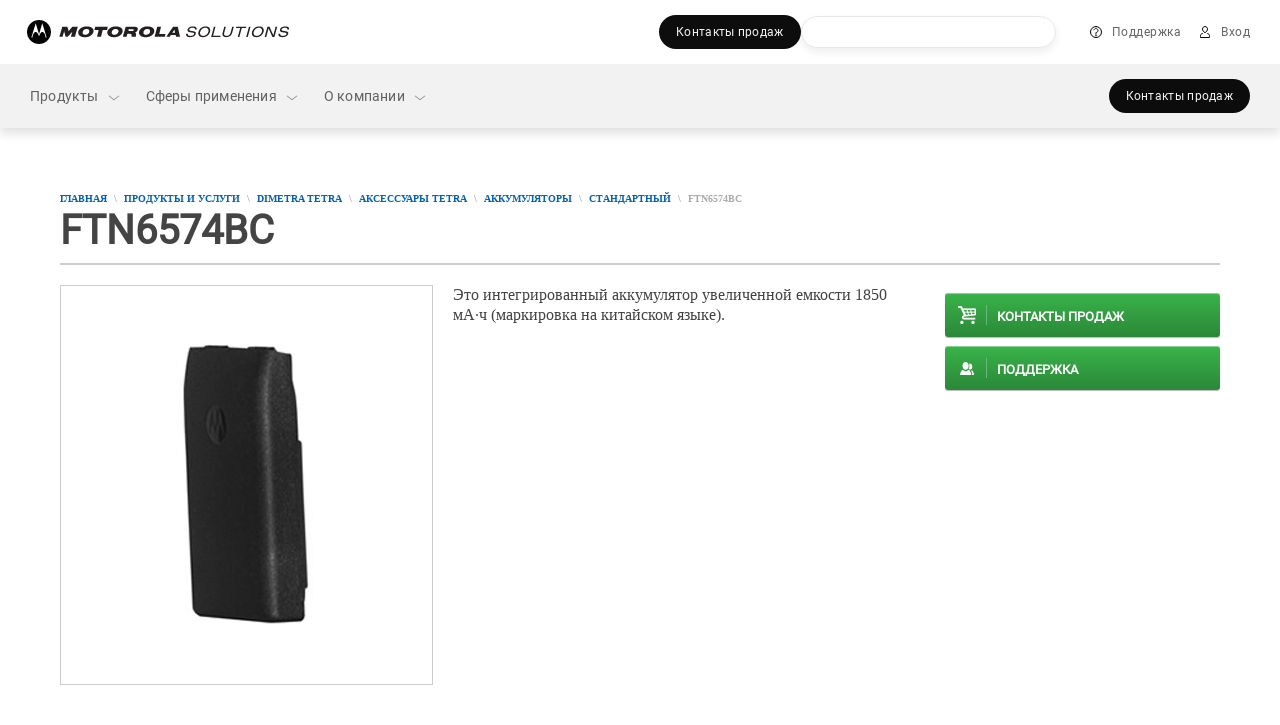

--- FILE ---
content_type: text/css;charset=utf-8
request_url: https://www.motorolasolutions.com/apps/msi/clientlibs/clientlibs_locale_ru.lc-78e5f22893cccaf4c4e21de701b29bd9-lc.min.css
body_size: 454
content:
@font-face{font-family:'Roboto400';src:url('../../../etc/designs/msi/assets/fonts/global/Roboto-Regular.ttf') format('truetype');font-weight:normal;font-style:normal;font-display:swap}
@font-face{font-family:'Roboto700';src:url('../../../etc/designs/msi/assets/fonts/global/Roboto-Bold.ttf') format('truetype');font-weight:normal;font-style:normal;font-display:swap}
h1,.h1,.font__h1,strong,h2,.h2,.font__h2,h3,.h3,h4,.h4,h5,.h5,h6,.h6,select,a,button,.btn,li,td,div:not(.vjs-play-progress):not(.vjs-volume-level),section,input,input,tr,td,nav,label,li,ul,img,span:not(.vjs-icon-placeholder):not(.moto-icon):not(.elem-input-checkbox span):not(.motoicon-plus):not(.motoicon-map-marker):not(.motoicon-record):not(.motoicon-play-back):not(.motoicon-play):not(.motoicon-envelope):not(.motoicon-ring-info):not(.motoicon-minus):not(.motoicon-close),.msi-occ-main-content,.footer2021,.social-widget,.social-widget-button,p,.p-regular,.small-caption,h1.secondary-nav__h1,.font__h4,.font__h6,.pxl,.lead,.pLead,.font__p--lead,body,.pSmall,.coveo-search-wrap .CoveoSearchbox .magic-box.magic-box-notEmpty.magic-box-hasFocus .magic-box-suggestions.magic-box-hasSuggestion .magic-box-suggestion,.CoveoMotoTopDisplay{font-family:Roboto400,sans-serif !important}
.ms-btn-plain a,.ms-btn.btn-legacy,.Magic360-loading-box,.ms-hero-home-sm .caption h3{font-family:Roboto400,sans-serif}
h2,.ms-nav-depth-0>li>a{font-family:Roboto400,sans-serif !important;font-weight:400;font-style:normal}
h1,h5,h6,.ms-btn,.ms-tabs,.back-to-top,.ms-anchor-list a,.ms-nav-depth-1 .sec-title,.ms-nav-util li a,.ms-hero h3,.ms-hero-home h3,.ms-experience-motorola h2,.ms-experience-motorola h3,.ms-nav-tree h2,.ms-ext-btn-link a{font-family:Roboto400,sans-serif !important;font-weight:700;font-style:normal}